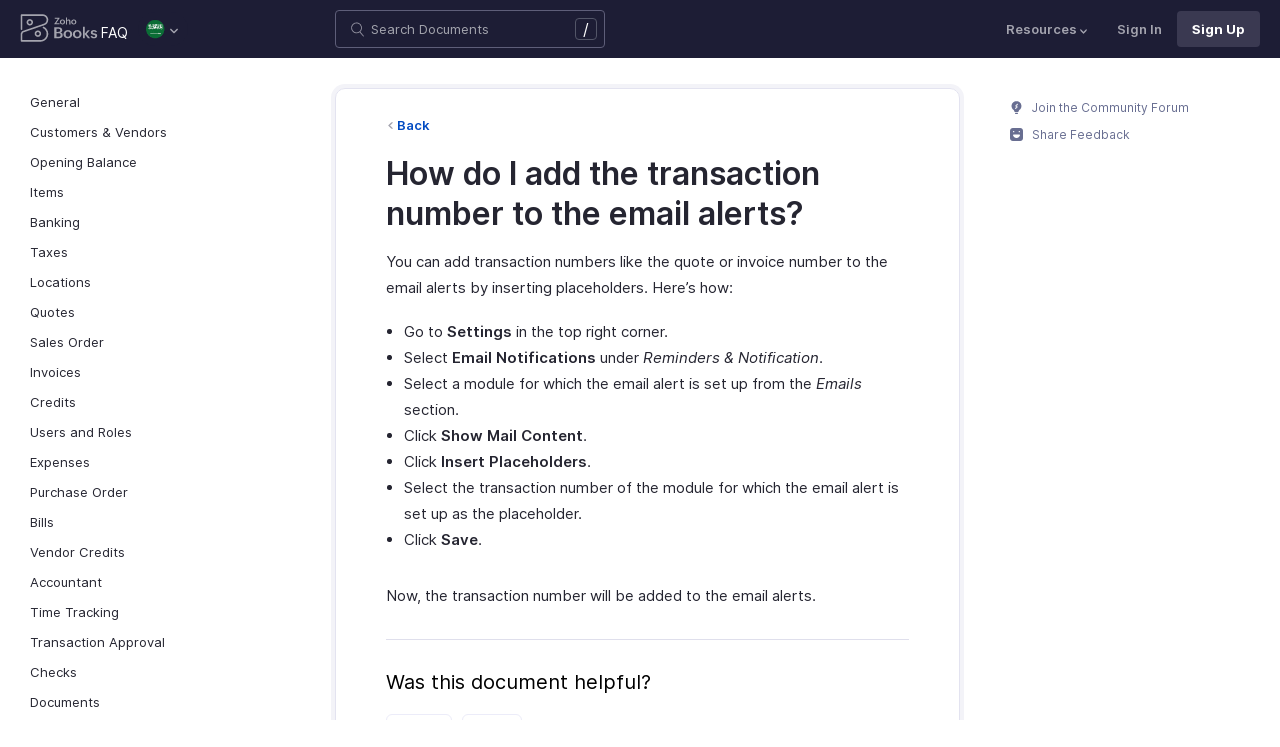

--- FILE ---
content_type: text/css
request_url: https://www.zoho.com/css/global-cvs.css
body_size: 509
content:
/* TLS strip */

.tls-infostrip {
    background: #e6a4a4;
    padding: 30px 10px;
    text-align: center;
    position: fixed;
    top: 0;
    left: 0;
    z-index: 9999;
    width: 100%;
    box-sizing: border-box;
}

.tls-infostrip a {
    color: #000;
    padding: 5px 10px;
    border: 1px solid #000;
    margin-left: 15px;
    display: inline-block;
}

.tls-infostrip p {
    font-size: 14px;
    display: inline;
}

span.zclosestrip.tlsClose {
    display: inline-block;
    font-size: 14px;
    position: relative;
    width: 15px;
    height: 15px;
    overflow: hidden;
    text-indent: -999px;
    vertical-align: middle;
    margin-left: 25px;
    cursor: pointer;
}

.tlsClose:after,
.tlsClose:before {
    content: "";
    position: absolute;
    background: #000;
    width: 1px;
    height: 100%;
    left: 50%;
    top: 0;
}

.tlsClose:after {
    transform: rotate(45deg);
    -webkit-transform: rotate(45deg);
    -moz-transform: rotate(45deg);
    -ms-transform: rotate(45deg);
    -o-transform: rotate(45deg);
}

.tlsClose:before {
    transform: rotate(-45deg);
    -webkit-transform: rotate(-45deg);
    -moz-transform: rotate(-45deg);
    -ms-transform: rotate(-45deg);
    -o-transform: rotate(-45deg);
}


/*  TLS strip */


/* SIGNUP COUNTRY IP ADDRESS choosing css */

.signup-box p.zcountry-info, .signup-box p.dc-info {
    font-size: 12px !important;
    margin-top: 12px;
}

.signup-box p.zcountry-info #zip-countryname {
    font-weight: 700;
}

.signup-box span#zip-countryname-change {
    color: inherit;
    cursor: pointer;
    text-decoration: underline;
    margin-left: 3px;
}

.signup-box .za-country-container.za-country-container-arrow{
	display: none !important;
}

.signup-box .za-country-container.za-country-container-arrow.zshow{
	display: block !important;
}

/* SIGNUP COUNTRY IP ADDRESS choosing css ends */


--- FILE ---
content_type: image/svg+xml
request_url: https://www.zoho.com/books/images/ue-resources/common/thumbs.svg
body_size: -592
content:
<svg xmlns="http://www.w3.org/2000/svg" viewBox="0 0 512 512"><path d="M426.3 160.9H283.9c-.6 0-1-.4-1-1V91.7c0-49.8-40.4-90.2-90.2-90.2H170c-21 0-38.1 16.8-38.6 37.7l-15.7 145.1H41c-12.2 0-22 9.9-22 22v282.2c0 12.2 9.9 22 22 22h87.4c.4 0 .7.1 1.1.1h254.7c36.3 0 65.8-29.1 66.7-65.2l41.8-214.9c.2-.9.3-1.9.3-2.9 0-36.8-29.9-66.7-66.7-66.7zM51 214.3h63.4l.1 266.2H51c-1.1 0-2-.9-2-2V216.3c0-1.2.9-2 2-2zM421.2 441c-.2.9-.3 1.9-.3 2.9 0 20.2-16.5 36.7-36.7 36.7H144.5l-.1-274.9c0-5.4.3-10.8.9-16.2l16-148c.1-.5.1-1 .1-1.5.1-4.7 3.9-8.5 8.6-8.5h22.7c33.3 0 60.2 27 60.2 60.2V176c0 8.3 6.7 15 15 15h160c22 1 37.6 21.8 33.4 43.4L421.2 441z"/></svg>

--- FILE ---
content_type: image/svg+xml
request_url: https://www.zoho.com/books/images/ue-resources/header/whats-new.svg
body_size: -799
content:
<svg xmlns="http://www.w3.org/2000/svg" viewBox="0 0 512 512"><path d="M345.2 188l-105-63.1-54.4-109.8-63.1 105-109.9 54.4 105 63.1 54.4 109.8 63.1-105L345.2 188zm-149.4 11.5L177 230.8l-16.2-32.7-31.3-18.8 32.7-16.2 18.8-31.3 16.2 32.7 31.3 18.8-32.7 16.2zm219.1 118.9l-43.6-88.1-50.6 84.2-88.1 43.6 84.2 50.6 43.6 88.1 50.6-84.2 88.1-43.6-84.2-50.6zm-43.4 51.3l-6.3 10.5-5.5-11-10.5-6.3 11-5.5 6.3-10.5 5.5 11 10.5 6.3-11 5.5z"/></svg>

--- FILE ---
content_type: application/javascript
request_url: https://www.zohowebstatic.com/sites/zweb/js/common/zcp-common.js
body_size: 3542
content:
const analyticsCookieName=["landingPageUrl","postMasterUUID","zft-sdc","zps-tgr-dts","RT","za_anonymous_id","zc_cu","zc_cu_exp","zc_tp","ZohoMarkRef","ZohoMarkSrc","zsstssn","zsltssn","zabUserId","zabHMBucket","zabBucket","zabVisitId","zabSplit","ztpctest","cookie-uid","creator_cd","zpzohopage","zpzohoref","gclid","gtm_zoho_source","ps_payloadSeqId"],functionalCookieName=["zuserlang","pll_language","has_js","zc_show","zc_consent","ZFEdition","ZFUserCountry","ZFUserCountryCode","isexitmodaldisabled","e2ee_device_id","e2ee_registration_id","_zwaf_ua","IDi-skrVlo8k_NnBP_JkW-FKW2-ElgwPNdklJNjHq6uE"],regexAnalyticCookieName=[/^[a-z0-9]{32}$/,/^webformstarter_[a-z0-9]+$/,/^webformvisitor_[a-z0-9]{64}$/,/^zsc[0-9a-z]{32}$/,/^zia_(?=.*[a-zA-Z])(?=.*[0-9])[A-Za-z0-9]+$/,/^IAMSATCK_[0-9]+$/,/^[a-z0-9]{32}$/,/^zab_[a-zA-Z0-9%*#\-]*$/,/^zsr[a-zA-Z0-9%*#\-]*$/,/[a-zA-Z0-9_.%*#-]*_zldp$/,/[a-zA-Z0-9_.%*#-]*_siqid$/,/[a-zA-Z0-9_.%*#-]*_uuid$/,/[a-zA-Z0-9_.%*#-]*_zldt$/,/^Z[A-Za-z]+PageURL$/,/^Z[A-Za-z]+Ref$/,/[a-zA-Z0-9_.%*#-]*zsrv0.[a-zA-Z0-9%*#\-]*$/],regexFuctionalCookieName=[/^zld[0-9]+state$/,/[a-zA-Z0-9_.%*#-]*polls$/,/^zld[a-zA-Z0-9%*#\-]*dragpos$/,/^zld[a-zA-Z0-9%*#\-]*state$/];var cookieArrayName="";var regexArrayName="";var optOutValue="";var cookieSetCheck=false;var ctogArray=[];const currentFocusedElement=document.activeElement;let eventTrigger=false;var gobalCookieVal=localStorage.getItem("zglobal_Acookie_optOut");const zcp_pageURL=window.location.href;const[zcp_ZUrlDomain,zcp_domainOne]=document.domain.split(".").slice(-2);const zcp_functional_off=["-1","1","3"];function zcp_lsoinfo(e){const t=localStorage.getItem("czonecreativeinfo");let n=null;if(t){try{n=JSON.parse(t)}catch(e){if(typeof t=="string"){let a=t.split(",");n={};for(let o=0;o<a.length;o++){if(o%2==0){let e=a[o];let t=a[o+1];if(t==null||t==undefined){t=""}if(t.includes("-j-")){t=JSON.parse(t.split("-j-").join(","))}else if(t.includes("-a-")){t=JSON.parse(t.split("-a-").join(","))}n[e]=t}}}else{n={}}}}let o=arguments[0];let a=arguments[1];if(zcp_functional_off&&!zcp_functional_off.includes(lso_zglobal_Acookie_optOut)){if(arguments.length==2){if(!n){n={}}if(o!="delete")n[o]=a;if(o=="delete")delete n[a];n=JSON.stringify(n);try{localStorage.setItem("czonecreativeinfo",n)}catch(e){}}if(arguments.length==1){if(n&&n[o]){return n[o]}else{return""}}}else{if(arguments.length==1){return""}}}const bannerMap={zillum:`https://www.zoho.${zcp_domainOne}/zcp-banner-zillum.html`,"arattai.in":`https://www.arattai.in/zcp-banner.html`,"/de/":`https://www.zoho.${zcp_domainOne}/de/zcp-banner.html`,"/jp/":`https://www.zoho.${zcp_domainOne}/jp/zcp-banner.html`,"/pt-br/":`https://www.zoho.${zcp_domainOne}/pt-br/zcp-banner.html`};let bannerUrl=bannerMap[zcp_ZUrlDomain];if(!bannerUrl){const matchedKey=Object.keys(bannerMap).find(e=>_lhref.includes(e));bannerUrl=matchedKey?bannerMap[matchedKey]:`https://www.zoho.${zcp_domainOne}/zcp-banner.html`}cookieContainerContent=$('<div id="bcc-outer" style="display:none">').load(`${bannerUrl} .zbottom-cp-container-outer`,afterCookieLoads);$(window).on("resize",function(){setCookiePopup()});function zinit_appendBanner(){var e=$(cookieContainerContent).detach();$(e).appendTo("body")}function setCookiePopup(){if($(window).width()>767){zbcMainHt=$(window).height()-($(".zbottom-cp-container").outerHeight(true)+80)}else{zbcMainHt=$(window).height()-130}$(".zbc-main").css("height",zbcMainHt)}function afterCookieLoads(){if(gobalCookieVal=="-1"||gobalCookieVal=="-2"){$(cookieContainerContent).prependTo("body")}else{$(cookieContainerContent).appendTo("body")}var t=$(".zbc-main");let o=$(".zbottom-cp-container");$("#bcc-outer").show();$(".zbottom-cp-container-outer").show();setCookiePopup();if(CountryCode=="BR"){$(".zbottom-cp-container").addClass("ignore-cta-added")}if(e()){$(".zbottom-cp-container").addClass("close-cta-added")}function a(e){if(e.key==="Tab"||e.keyCode===9){e.preventDefault();n(o);$(document).off("keydown",a)}}function n(e){const t=e.find('button, [href], input, select, textarea, [tabindex]:not([tabindex="-1"])').filter(":visible");let o=t.first();let a=t.last();o.focus();e.on("keydown",function(e){if(e.key==="Tab"||e.keyCode===9){if(e.shiftKey){if(document.activeElement===o[0]){e.preventDefault();a.focus()}}else{if(document.activeElement===a[0]){e.preventDefault();o.focus()}}}})}function i(e){e.off("keydown")}function c(){$(".ctog-container").each(function(e,t){if($(t).hasClass("ctog-no")){$(t).attr("aria-checked",false)}else{$(t).attr("aria-checked",true)}})}function r(){if(eventTrigger){try{window.ZTMData=window.ZTMData||[];window.ZTMData.push({event:"ccStateChange2"})}catch(e){}}else{try{eventTrigger=true;window.ZTMData=window.ZTMData||[];window.ZTMData.push({event:"ccStateChange"})}catch(e){}}}function s(e){const t=e[0].getBoundingClientRect().top;const o=$(".zbc-main")[0].getBoundingClientRect().top;const a=e.parent().siblings(".zbc-desc").innerHeight();const n=t-o;const i=$(".zbc-main").innerHeight();if(n+a>i){$(".zbc-main").animate({scrollTop:$(".zbc-main").scrollTop()+(a-(i-t)+20)},800)}}$(".zc-overlay, .zc-container-close").on("click",function(){$("body").css("overflow","auto");$(".zc-overlay").fadeOut(300);t.fadeOut(200).removeClass("active");$.each(ctogArray,function(e,t){$(".ctog-container.ctog-active[optout="+t+"]").toggleClass("ctog-no")});ctogArray.length=0;t.attr("aria-hidden","true");$(".zbc-manage-cta").focus();i(t);c()});$(document).on("keydown",function(e){if(e.key=="Escape"){$("body").css("overflow","auto");$(".zc-overlay").fadeOut(300);$(".zbc-main").fadeOut(200).removeClass("active");$.each(ctogArray,function(e,t){$(".ctog-container.ctog-active[optout="+t+"]").toggleClass("ctog-no")});ctogArray.length=0;t.attr("aria-hidden","true");$(".zbc-manage-cta").focus();i(t);c()}});$(".zbc-manage-cta, .zbc-cta-settings .zbc-cta, .zbc-manage-preference").on("click",function(){let e=$(".zbc-main");if(!e.hasClass("active")){e.attr("aria-hidden","false");e.focus();$("body").css("overflow","hidden");$(".zc-overlay").fadeIn(300);e.fadeIn(200).addClass("active")}n(e)});$(".ctog-container.ctog-active").on("click",function(){$(this).toggleClass("ctog-no");ctogArray.push($(this).attr("optout"));c()});$(".ctog-container.ctog-active").on("keydown",function(e){if(e.which===13||e.which===32){$(this).toggleClass("ctog-no");ctogArray.push($(this).attr("optout"));c()}});$(".zbc-heading h5").on("click",function(){const e=$(this);$(this).parent().parent().toggleClass("active");$(this).parent().siblings(".zbc-desc").slideToggle(300,function(){if($(this).parent().hasClass("active")){s(e)}});if($(this).parent().parent().hasClass("active")){$(this).attr("aria-expanded",true)}else{$(this).attr("aria-expanded",false)}});$(".zbc-heading h5").on("keypress",function(e){if(e.which===13||e.which===32){e.preventDefault();$(this).click()}});$(".zbc-popup-inner .zc-type-container:nth-child(2) h5").trigger("click");function l(e,t){$.each(e,function(e,t){document.cookie=t+"=; path=/; domain=.zoho.com; expires="+new Date(0).toUTCString();document.cookie=t+"=; path=/; expires="+new Date(0).toUTCString()});var o=document.cookie.split(";");for(var a=0;a<o.length;a++){var n=o[a].indexOf("=");var i=n>-1?o[a].substr(0,n):o[a];$.each(t,function(e,t){if(t.test(i)){document.cookie=i+"=; path=/; domain=.zoho.com; expires="+new Date(0).toUTCString();document.cookie=i+"=; path=/; expires="+new Date(0).toUTCString()}})}}$(document).on("click",".zbc-cta-ignore",function(){let e=[],t=[];e=analyticsCookieName.concat(functionalCookieName);t=regexAnalyticCookieName.concat(regexFuctionalCookieName);l(e,t);$("body").css("overflow","auto");$(".zbc-main,.zbottom-cp-container,.zc-overlay").fadeOut(200).removeClass("active");$(".zcp-widget").css({opacity:"1",display:"block"});localStorage.setItem("zglobal_Acookie_optOut",3);if(!zcp_pageURL.includes("arattai.in")){zinit_setCookie(optoutCookieName,3,90)}$(".ctog-container.ctog-active").addClass("ctog-no");zinit_appendBanner();c();r();currentFocusedElement.focus()});$(document).on("click",".zbc-cta-se",function(){ctogArray.length=0;cookieSetCheck=false;$("body").css("overflow","auto");$(".zbc-main,.zbottom-cp-container,.zc-overlay").fadeOut(200).removeClass("active");if($.inArray(CountryCode,euCountries)!==-1||CountryCode=="BR"||CountryCode=="JP"){$(".zcp-widget").css({opacity:"1",display:"block"})}if($(".ctog-container.ctog-active").hasClass("ctog-no")){$(".ctog-no").each(function(){cookieArrayName=$(this).attr("arrayname");regexArrayName=$(this).attr("regexarrayname");optOutValue=$(this).attr("optout");if(!cookieSetCheck){if($(".ctog-no").length==2){localStorage.setItem("zglobal_Acookie_optOut",3);if(!zcp_pageURL.includes("arattai.in")){zinit_setCookie(optoutCookieName,3,90)}cookieSetCheck=true}else{localStorage.setItem("zglobal_Acookie_optOut",optOutValue);if(!zcp_pageURL.includes("arattai.in")){zinit_setCookie(optoutCookieName,optOutValue,90)}}}l(window[cookieArrayName],window[regexArrayName])})}else{localStorage.setItem("zglobal_Acookie_optOut",0);if(!zcp_pageURL.includes("arattai.in")){zinit_setCookie(optoutCookieName,0,90)}}r();t.attr("aria-hidden","true");$(".zbc-manage-cta").focus();i(t);i(o);currentFocusedElement.focus();zinit_appendBanner();processZuserLang()});$(document).on("click",".zbc-cta-accept",function(){$("body").css("overflow","auto");$(this).fadeOut(300);$(".zbc-main,.zbottom-cp-container,.zc-overlay").fadeOut(200).removeClass("active");$(".zcp-widget").css({opacity:"1",display:"block"});if(!zcp_pageURL.includes("arattai.in")){zinit_setCookie(optoutCookieName,0,90);$(".ctog-container.ctog-active").removeClass("ctog-no");localStorage.setItem("zglobal_Acookie_optOut",0)}else{$(".zbc-functional-container .ctog-container.ctog-active").removeClass("ctog-no");localStorage.setItem("zglobal_Acookie_optOut",2)}r();c();i(o);currentFocusedElement.focus();zinit_appendBanner();processZuserLang()});function d(){throughwidget=true;setCookiePopup();if(!$(".zbc-main").hasClass("active")){$("body").css("overflow","hidden");$(".zc-overlay").fadeIn(300);$(".zbc-main").fadeIn(200).addClass("active").addClass("widget-active");n(t)}}$("body").on("click keydown",".zcp-widget",function(e){if(e.type==="keydown"&&e.key!=="Enter"&&e.key!==" "&&e.keyCode!==13&&e.keyCode!==32){return}if(e.type==="keydown"){e.preventDefault()}d()});$(document).on("click",".zbc-cta-close",function(){$(".zbottom-cp-container").fadeOut(200).removeClass("active");zcp_lsoinfo("cookie-cta-close","true");i(o);currentFocusedElement.focus()});function e(){if(typeof CountryCode!="undefined"&&typeof RegionName!="undefined"){if(CountryCode=="US"&&RegionName.toLowerCase()=="california"){return true}else{return false}}else{return false}}if(gobalCookieVal=="-1"||gobalCookieVal=="-2"){if($.inArray(CountryCode,euCountries)!==-1){$(".ctog-container.ctog-active").addClass("ctog-no");$(".zbottom-cp-container").css("display","block")}else if(e()){if(zcp_lsoinfo("cookie-cta-close")=="true"){$(".zbottom-cp-container").hide()}else{$(".zbottom-cp-container").css("display","block")}}else if(CountryCode=="JP"||CountryCode=="BR"){$(".zbottom-cp-container").css("display","block")}else{$(".zbottom-cp-container").hide()}c()}else{$(".zbottom-cp-container").hide();if(($.inArray(CountryCode,euCountries)!==-1||CountryCode=="BR"||CountryCode=="JP")&&gobalCookieVal!="arattai-close"){throughwidget=true;$(".zcp-widget").css({opacity:"1",display:"block"})}if(gobalCookieVal=="1"){$('.ctog-container.ctog-active[optout="1"]').addClass("ctog-no")}else if(gobalCookieVal=="2"){$('.ctog-container.ctog-active[optout="2"]').addClass("ctog-no")}else if(gobalCookieVal=="3"){$(".ctog-container.ctog-active").addClass("ctog-no")}else{$(".ctog-container.ctog-active").removeClass("ctog-no")}c()}$(document).on("keydown",a);if(typeof cookieBannerLoaded!="undefined"){cookieBannerLoaded()}}function setSalesiqEvent(e,t){if(typeof $zoho!=="undefined"){if(throughwidget==true){e="widget-"+e}else if(throughpolicypage==true){e="cookie-policy-"+e}else{e="manage-"+e}try{$zoho.salesiq.visitor.customaction('{"eventCategory":"cookie-consent","eventAction":"'+e+'","eventLabel":"'+t+'"}')}catch(e){}}}if(_lhref.indexOf("/ar/")!=-1){const container=document.querySelector("body");const observer=new MutationObserver(e=>{e.forEach(e=>{e.addedNodes.forEach(e=>{if(e.classList&&e.classList.contains("zsiq_floatmain")){if($(e).is(":visible")){$(".i18n-ar .zcp-widget").css("bottom","70px");observer.disconnect();return}}})})});observer.observe(container,{childList:true,subtree:true})}

--- FILE ---
content_type: image/svg+xml
request_url: https://www.zoho.com/sites/zweb/images/productlogos/mcp.svg
body_size: 1296
content:
<svg width="436" height="140" viewBox="0 0 436 140" fill="none" xmlns="http://www.w3.org/2000/svg">
<mask id="mask0_376_273" style="mask-type:luminance" maskUnits="userSpaceOnUse" x="0" y="14" width="180" height="112">
<path d="M180 14.241H0V125.417H180V14.241Z" fill="white"/>
</mask>
<g mask="url(#mask0_376_273)">
<path d="M113.651 78.7487C115.446 76.4553 118.761 76.0516 121.054 77.8468C123.347 79.642 123.751 82.9565 121.956 85.2499L98.1551 115.655C98.1514 115.659 98.1477 115.664 98.144 115.669C89.2041 127.009 72.8211 129.029 61.399 120.26L61.13 120.051L61.0243 119.966C58.8308 118.145 58.4775 114.897 60.252 112.645C62.0264 110.393 65.2671 109.977 67.55 111.684L67.6579 111.767L67.8191 111.893C74.6721 117.154 84.4996 115.941 89.8611 109.139L113.651 78.7487Z" fill="#226DB4"/>
<path d="M107.631 17.2391C111.317 15.9072 115.278 15.4183 119.168 15.8029L119.168 15.803C127.006 16.5756 134.187 20.887 138.545 27.4568L175.893 83.7454L176.08 84.0304C183.889 96.1286 180.538 112.293 168.504 120.279H168.503C156.47 128.263 140.275 125.07 132.162 113.173L131.972 112.891L113.409 84.9168L113.336 84.8025C111.82 82.3882 112.499 79.1921 114.888 77.607C117.314 75.9967 120.587 76.6586 122.197 79.0853L140.76 107.059L140.76 107.059C145.587 114.333 155.397 116.318 162.672 111.491C169.948 106.662 171.932 96.851 167.105 89.5766H167.105L129.757 33.2879L129.756 33.2873C127.154 29.3638 122.822 26.7607 118.132 26.2987L118.13 26.2986C115.797 26.0679 113.416 26.3629 111.216 27.1579L111.215 27.1584C109.271 27.8607 108.228 28.7834 106.58 31.1599C102.288 37.3459 97.8141 43.4989 93.5222 49.5396L93.5224 49.5398C87.5459 57.9544 81.569 66.3696 75.5903 74.7831C70.3029 82.2248 65.011 89.6764 59.7209 97.1213L59.7205 97.1216C58.5808 98.7253 57.4412 100.329 56.3012 101.934C55.1613 103.538 54.021 105.143 52.8808 106.747C51.1937 109.121 47.9015 109.678 45.5276 107.991C43.1536 106.304 42.5969 103.012 44.284 100.638C45.4237 99.0339 46.5634 97.4297 47.7034 95.8252C48.8433 94.2208 49.9834 92.6161 51.1235 91.0118C56.4153 83.5647 61.7018 76.1208 66.9928 68.674L66.9929 68.6737C72.9708 60.2614 78.9471 51.8473 84.9237 43.4326L84.9242 43.4319C89.3121 37.2561 93.6622 31.277 97.9138 25.1481C100.262 21.7627 102.879 18.9557 107.631 17.2391Z" fill="#E42527"/>
<path d="M57.0031 14.8832C60.2941 14.0177 64.9342 13.4186 70.106 14.6402C75.3633 15.8819 80.8193 18.926 85.7254 24.7919C87.594 27.0259 87.2975 30.3518 85.0635 32.2203C82.8295 34.0888 79.5037 33.7924 77.6352 31.5584C74.1303 27.3679 70.6327 25.6017 67.6816 24.9046C64.6464 24.1877 61.8241 24.5206 59.6837 25.0837C59.6827 25.0839 59.6816 25.0841 59.6806 25.0844C58.3218 25.4411 57.1084 26.2923 56.2783 27.495L13.2061 90.0388C13.191 90.0607 13.1756 90.0825 13.1602 90.1042C8.18052 97.1058 9.76684 106.797 16.6822 111.849L16.8619 111.978L17.0568 112.118C21.4647 115.252 26.938 115.791 31.6648 114.021C34.3922 112.999 37.4312 114.382 38.4528 117.109C39.4744 119.837 38.0915 122.876 35.3641 123.898L35.1794 123.966C27.3513 126.831 18.2676 125.92 10.9453 120.714C10.9399 120.71 10.9345 120.706 10.9291 120.702L10.7336 120.562C-1.05407 112.178 -3.82004 95.8363 4.53218 84.0389L47.595 21.5087L47.5981 21.5042C49.83 18.2703 53.1518 15.8941 57.0031 14.8832Z" fill="#226DB4"/>
</g>
<path d="M220 45.5859V42.334L242.91 9.22852H222.314V2.69531H253.691V5.94727L231.338 39.0527H253.047V45.5859H220Z" fill="black"/>
<path d="M255.742 29.9707C255.742 20.127 263.857 13.5352 273.291 13.5352C282.812 13.5352 290.137 20.2148 290.137 29.8242C290.137 39.6973 282.432 46.1719 272.969 46.1719C263.418 46.1719 255.742 39.5508 255.742 29.9707ZM273.174 40.4004C279.443 40.4004 282.08 35.3613 282.08 29.8828C282.08 24.1113 279.15 19.3066 272.998 19.3066C266.67 19.3066 264.15 24.3457 264.15 30.0879C264.15 35.6543 267.109 40.4004 273.174 40.4004Z" fill="black"/>
<path d="M295.615 45.5859V0H303.115V19.1895C305.137 15.293 309.268 13.5352 313.604 13.5352C321.104 13.5352 324.854 18.8086 324.854 25.957V45.5859H317.295V26.6895C317.295 22.1777 314.951 19.7168 310.586 19.7168C305.781 19.7168 303.115 22.6758 303.115 27.1582V45.5859H295.615Z" fill="black"/>
<path d="M329.746 29.9707C329.746 20.127 337.861 13.5352 347.295 13.5352C356.816 13.5352 364.141 20.2148 364.141 29.8242C364.141 39.6973 356.436 46.1719 346.973 46.1719C337.422 46.1719 329.746 39.5508 329.746 29.9707ZM347.178 40.4004C353.447 40.4004 356.084 35.3613 356.084 29.8828C356.084 24.1113 353.154 19.3066 347.002 19.3066C340.674 19.3066 338.154 24.3457 338.154 30.0879C338.154 35.6543 341.113 40.4004 347.178 40.4004Z" fill="black"/>
<path d="M220 138.682V67.1973H237.529L258.135 119.297L278.594 67.1973H295.732V138.682H282.939V84.1895L260.43 138.682H254.277L232.5 84.1895V138.682H220Z" fill="black"/>
<path d="M362.529 114.268L373.564 119.004C369.121 132.578 356.328 139.658 342.51 139.658C319.463 139.658 306.768 125.059 306.768 102.598C306.768 82.0898 321.025 66.1719 342.119 66.1719C355.645 66.1719 367.461 72.666 372.832 85.459L361.406 90.293C358.379 82.4316 351.299 76.9629 342.705 76.9629C327.568 76.9629 321.318 89.9023 321.318 103.086C321.318 116.855 328.154 128.574 343.047 128.574C352.471 128.574 359.307 122.861 362.529 114.268Z" fill="black"/>
<path d="M383.379 138.682V67.1973H408.232C423.271 67.1973 435.039 73.252 435.039 89.707C435.039 107.822 420.732 111.729 405.449 111.729H397.246V138.682H383.379ZM397.246 101.768H408.135C416.68 101.768 421.514 98.252 421.514 89.6094C421.514 80.625 416.24 77.6953 408.135 77.6953H397.246V101.768Z" fill="black"/>
</svg>


--- FILE ---
content_type: image/svg+xml
request_url: https://www.zoho.com/books/images/ue-resources/header/blogs.svg
body_size: -1015
content:
<svg xmlns="http://www.w3.org/2000/svg" viewBox="0 0 512 512"><path d="M382.4.6L94.6 287l131.2 131.8 287.8-286.4L382.4.6zM173.8 287.2L382.2 79.8l52.2 52.5L226 339.7l-52.2-52.5zM-1.6 511.4l177.5-47.1L46.4 334.1z"/></svg>

--- FILE ---
content_type: image/svg+xml
request_url: https://www.zoho.com/books/image-resources/common/getting-started/books-product-logo-white.svg
body_size: -112
content:
<svg xmlns="http://www.w3.org/2000/svg" viewBox="0 0 824 296"><path d="M362.4 140.8h45.3c21 0 38.2 6.7 38.2 30.5 0 12.5-6.4 20.9-18.5 24.4 15.6 3.1 23.3 11.8 23.3 27.7 0 24.5-18.4 32.2-39.9 32.2h-48.3l-.1-114.8zM405 189c12.5 0 19.5-3.7 19.5-17.2 0-12.6-9-15.4-19.9-15.4h-20.5V189H405zm3 51.1c12.7 0 20.8-4.9 20.8-18.1 0-14.6-10-18.2-22.3-18.2h-22.4v36.3H408zm98-70.3c25.5 0 45.1 17.9 45.1 43.6 0 26.4-20.6 43.8-46 43.8-25.6 0-46.1-17.7-46.1-43.4 0-26.3 21.8-44 47-44zm23.6 43.8c0-15.5-7.8-28.3-24.3-28.3-17 0-23.7 13.5-23.7 28.9 0 14.9 7.9 27.6 24.2 27.6 16.7 0 23.8-13.5 23.8-28.2zm75-43.8c25.5 0 45.1 17.9 45.1 43.6 0 26.4-20.6 43.8-46 43.8-25.6 0-46.1-17.7-46.1-43.4 0-26.3 21.7-44 47-44zm23.6 43.8c0-15.5-7.8-28.3-24.3-28.3-17 0-23.7 13.5-23.7 28.9 0 14.9 7.9 27.6 24.2 27.6 16.7 0 23.8-13.5 23.8-28.2zm36.2-80h20.1v74.7l30.5-36.6h22l-33.3 38.5 35.9 45.5h-23.2l-31.9-41v41h-20.1V133.6zm95.7 97c3.1 8.2 11.7 12.2 20.8 12.2 6.5 0 14.6-2 14.6-10 0-8.4-9.1-10.4-19.5-12.6-13.5-2.8-28.6-6.1-28.6-25 0-17.3 16.1-25.5 31.3-25.5 13.3 0 28.6 5 34.1 18.3l-14.9 6.4c-3.3-7.5-11.5-10.3-18.4-10.3-6.7 0-13.1 2.7-13.1 9.5 0 7.7 8.2 9.3 18.4 11.3 13.7 2.7 30.1 5.8 30.1 25.4 0 19.8-16.6 26.8-34.1 26.8-14.8 0-30.8-5-36-20.1l15.3-6.4zM362.6 104.4l37-53.4h-33.2V40.5H417v5.2l-36.1 53.4h35v10.5h-53.3v-5.2zm86-46.4c15.4 0 27.2 10.8 27.2 26.3 0 15.9-12.4 26.4-27.7 26.4-15.4 0-27.8-10.7-27.8-26.1 0-16 13.1-26.6 28.3-26.6zm14.2 26.3c0-9.3-4.7-17.1-14.6-17.1-10.2 0-14.3 8.1-14.3 17.4 0 9 4.8 16.6 14.6 16.6 10.1.1 14.3-8 14.3-16.9zm21.9-48.2h12.1v31c3.3-6.3 9.9-9.1 16.9-9.1 12.1 0 18.2 8.5 18.2 20v31.7h-12.2V79.2c0-7.3-3.8-11.2-10.8-11.2-7.8 0-12 4.8-12 12v29.7h-12.1l-.1-73.6zM568 58c15.4 0 27.2 10.8 27.2 26.3 0 15.9-12.4 26.4-27.7 26.4-15.4 0-27.8-10.7-27.8-26.1 0-16 13.1-26.6 28.3-26.6zm14.2 26.3c0-9.3-4.7-17.1-14.7-17.1-10.2 0-14.3 8.1-14.3 17.4 0 9 4.8 16.6 14.6 16.6 10.1.1 14.4-8 14.4-16.9zM214.6 293H16.5c-4.7 0-8.5-3.8-8.5-8.5v-72c0-15.7 10-29.7 24.9-34.8l219.6-75.4c17.1-5.9 28.6-22 28.6-40 0-23.3-19-42.3-42.3-42.3H25v140.2c0 4.7-3.8 8.5-8.5 8.5S8 164.9 8 160.2V11.5C8 6.8 11.8 3 16.5 3h222.2C271.4 3 298 29.6 298 62.3c0 25.3-16.1 47.9-40.1 56.1L38.4 193.8c-8 2.8-13.4 10.3-13.4 18.8V276h189.6c17.7 0 34.4-6.9 47-19.5 12.5-12.5 19.5-29.2 19.5-46.9 0-12.6-3.5-24.8-10.2-35.4-6.6-10.5-16-18.9-27.2-24.3-4.2-2.1-6-7.1-3.9-11.4 2-4.2 7.1-6 11.4-3.9 14 6.8 25.8 17.4 34.1 30.6 8.4 13.3 12.9 28.7 12.9 44.5 0 22.3-8.7 43.2-24.4 59-16 15.6-36.9 24.3-59.2 24.3z" fill="#fff"/><path d="M103.6 121.9c-18.7 0-34-15.2-34-34s15.2-34 34-34 34 15.2 34 34-15.3 34-34 34zm0-51c-9.4 0-17 7.6-17 17s7.6 17 17 17 17-7.6 17-17-7.7-17-17-17zm85.2 171c-18.7 0-34-15.2-34-34s15.2-34 34-34 34 15.2 34 34-15.3 34-34 34zm0-51c-9.4 0-17 7.6-17 17s7.6 17 17 17 17-7.6 17-17-7.7-17-17-17z" fill="#fff"/></svg>

--- FILE ---
content_type: image/svg+xml
request_url: https://www.zoho.com/books/images/ue-resources/footer/mail.svg
body_size: -636
content:
<svg xmlns="http://www.w3.org/2000/svg" fill="#999aac" viewBox="0 0 512 512"><path d="M388.5 15.9h-265C58.6 15.9 5.9 68.6 5.9 133.5v245c0 64.8 52.8 117.6 117.6 117.6h265c64.8 0 117.6-52.8 117.6-117.6v-245c0-64.9-52.7-117.6-117.6-117.6zm75.6 362.6c0 41.7-33.9 75.6-75.6 75.6h-265c-41.7 0-75.6-33.9-75.6-75.6v-245c0-41.7 33.9-75.6 75.6-75.6h265c41.7 0 75.6 33.9 75.6 75.6v245z"/><path d="M399 133.7l-140.9 86c-1.3.8-2.9.8-4.2 0l-140.9-86c-9.9-6-22.8-2.9-28.9 7-6 9.9-2.9 22.8 7 28.9L245 263.5c3.4 2 7.1 3.1 10.9 3.1 3.8 0 7.6-1 10.9-3.1l153.9-93.9c9.9-6 13-19 7-28.9-5.9-9.9-18.8-13.1-28.7-7z"/></svg>